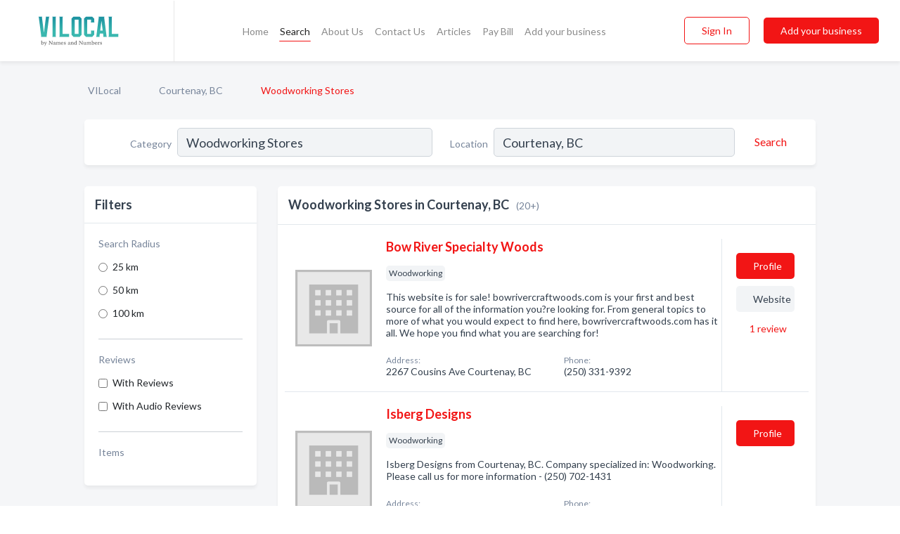

--- FILE ---
content_type: text/html; charset=utf-8
request_url: https://www.vilocal.ca/l/courtenay-bc/woodworking
body_size: 9457
content:




<!DOCTYPE html>
<html lang="en">
    <head>
        <meta charset="utf-8">
        <meta name=viewport content="width=device-width, initial-scale=1">
        <meta http-equiv="X-UA-Compatible" content="IE=edge">
        <meta name="viewport" content="width=device-width, initial-scale=1, shrink-to-fit=no">
        <meta name="description" content="All Woodworking Stores in Courtenay, BC - Bow River Specialty Woods, Isberg Designs, Mearns D Woodworking, West Coast Chainsaw Artist, Woodform Interiors …">
        <meta name="robots" content="index,follow" />
        <meta property="og:type" content="website" />
        <meta property="og:site_name" content="VILocal" />
        <meta property="og:title" content="Woodworking Stores in Courtenay, BC - VILocal">
        <meta property="og:description" content="All Woodworking Stores in Courtenay, BC - Bow River Specialty Woods, Isberg Designs, Mearns D Woodworking, West Coast Chainsaw Artist, Woodform Interiors …">
        <meta property="og:url" content="https://www.vilocal.ca/l/courtenay-bc/woodworking" />
        <meta property="og:image" content="https://d16zhg550j540c.cloudfront.net/static/vancouver/images/home_page/vancouver_island_big.jpg">
        <link rel="canonical" href="https://www.vilocal.ca/l/courtenay-bc/woodworking" />
        
        
<link rel="apple-touch-icon" sizes="180x180" href="https://d16zhg550j540c.cloudfront.net/static/vancouver/images/favicon/apple-touch-icon.png">
<link rel="icon" type="image/png" sizes="32x32" href="https://d16zhg550j540c.cloudfront.net/static/vancouver/images/favicon/favicon-32x32.png">
<link rel="icon" type="image/png" sizes="16x16" href="https://d16zhg550j540c.cloudfront.net/static/vancouver/images/favicon/favicon-16x16.png">
<link rel="manifest" href="/static/vancouver/images/favicon/site.webmanifest">
<meta name="theme-color" content="#62A2D5">
        



    <script async src="https://www.googletagmanager.com/gtag/js?id=G-KTYWFFHRHK"></script>


    <script async src="https://www.googletagmanager.com/gtag/js?id=UA-106048875-16"></script>




<script>
    window.dataLayer = window.dataLayer || [];
    function gtag(){dataLayer.push(arguments);}
    gtag('js', new Date());
    
    gtag('config', "G-KTYWFFHRHK");
    
    
     gtag('config', "UA-106048875-16");
    

</script>



        <!-- Google Tag Manager -->
        <!-- FB Pixel -->

        <title>Woodworking Stores in Courtenay, BC - VILocal</title>
        <script type="text/javascript"> window.CSRF_TOKEN = "rlnYb2g8Jcnsi4QlmgabBJYIp3AAV1mjgBWRsJSTcl4y4kBy61i6eAyBP75YfKsq"; </script>
        <script>
    var cossd_info = {};
    cossd_info.page_tpye = 'location-category-page';
</script>
        
            <link rel="stylesheet" href="https://d16zhg550j540c.cloudfront.net/static/vancouver/css/location_category-bundle.min.css?v=4946539595664399239" />
        
        
            <link rel="stylesheet" href="https://fonts.googleapis.com/css?family=Lato:400,700&amp;display=swap" />
        
        
        
            

<script type="application/ld+json">
    {
      "@context": "https://schema.org",
      "@type": "LocalBusiness",
      "name": "Bow River Specialty Woods",
      
        "image": "https://d16zhg550j540c.cloudfront.net/static/website/images/default-biz-logos/company-logo-placeholder.png",
      
      "@id": "/biz/572/bow-river-specialty-woods"
      
        ,"telephone": "(250) 331-9392"
      
      
        ,"url": "http://www.bowrivercraftwoods.com"
      
      
          ,"address": {
            "@type": "PostalAddress",
            "streetAddress": "2267 Cousins Ave",
            "addressLocality": "Courtenay",
            "addressRegion": "BC",
            
            "addressCountry": "CA"
          }
      
      
          ,"geo": {
            "@type": "GeoCoordinates",
            "latitude": 49.6894061,
            "longitude": -124.9954959
          }
      
    }
</script>

<script type="application/ld+json">
    {
      "@context": "https://schema.org",
      "@type": "LocalBusiness",
      "name": "Isberg Designs",
      
        "image": "https://d16zhg550j540c.cloudfront.net/static/website/images/default-biz-logos/company-logo-placeholder.png",
      
      "@id": "/biz/28016/isberg-designs"
      
        ,"telephone": "(250) 702-1431"
      
      
      
          ,"address": {
            "@type": "PostalAddress",
            "streetAddress": "2215 Stirling Crescent",
            "addressLocality": "Courtenay",
            "addressRegion": "BC",
            
            "addressCountry": "CA"
          }
      
      
          ,"geo": {
            "@type": "GeoCoordinates",
            "latitude": 49.697656,
            "longitude": -124.9535339
          }
      
    }
</script>

<script type="application/ld+json">
    {
      "@context": "https://schema.org",
      "@type": "LocalBusiness",
      "name": "Mearns D Woodworking",
      
        "image": "https://d16zhg550j540c.cloudfront.net/static/website/images/default-biz-logos/company-logo-placeholder.png",
      
      "@id": "/biz/11490/mearns-d-woodworking"
      
        ,"telephone": "(250) 336-2641"
      
      
      
          ,"address": {
            "@type": "PostalAddress",
            "streetAddress": "3534 Royston Rd",
            "addressLocality": "Courtenay",
            "addressRegion": "BC",
            
            "addressCountry": "CA"
          }
      
      
          ,"geo": {
            "@type": "GeoCoordinates",
            "latitude": 49.633015,
            "longitude": -124.972549
          }
      
    }
</script>

<script type="application/ld+json">
    {
      "@context": "https://schema.org",
      "@type": "LocalBusiness",
      "name": "West Coast Chainsaw Artist",
      
        "image": "https://d16zhg550j540c.cloudfront.net/business-photos/1636288852148_west-coast-chainsaw-artist_picture.png",
      
      "@id": "/biz/28014/west-coast-chainsaw-artist"
      
        ,"telephone": "(778) 992-1032"
      
      
        ,"url": "http://westcoastchainsawartist.com"
      
      
          ,"address": {
            "@type": "PostalAddress",
            "streetAddress": "4010 Forbidden Plateau Rd",
            "addressLocality": "Courtenay",
            "addressRegion": "BC",
            
            "addressCountry": "CA"
          }
      
      
          ,"geo": {
            "@type": "GeoCoordinates",
            "latitude": 49.6934534,
            "longitude": -125.0706123
          }
      
    }
</script>

<script type="application/ld+json">
    {
      "@context": "https://schema.org",
      "@type": "LocalBusiness",
      "name": "Woodform Interiors Ltd",
      
        "image": "https://d16zhg550j540c.cloudfront.net/static/website/images/default-biz-logos/company-logo-placeholder.png",
      
      "@id": "/biz/6518/woodform-interiors-ltd"
      
        ,"telephone": "(250) 334-9339"
      
      
      
          ,"address": {
            "@type": "PostalAddress",
            "streetAddress": "6 - 2663 Kilpatrick Ave",
            "addressLocality": "Courtenay",
            "addressRegion": "BC",
            
            "addressCountry": "CA"
          }
      
      
          ,"geo": {
            "@type": "GeoCoordinates",
            "latitude": 49.673531,
            "longitude": -124.985802
          }
      
    }
</script>

<script type="application/ld+json">
    {
      "@context": "https://schema.org",
      "@type": "LocalBusiness",
      "name": "Bowcott Woodworking",
      
        "image": "https://d16zhg550j540c.cloudfront.net/static/website/images/default-biz-logos/company-logo-placeholder.png",
      
      "@id": "/biz/4753/bowcott-woodworking"
      
        ,"telephone": "(250) 709-2016"
      
      
      
          ,"address": {
            "@type": "PostalAddress",
            "streetAddress": "6854 Trans Canada Hwy",
            "addressLocality": "Duncan",
            "addressRegion": "BC",
            
            "addressCountry": "CA"
          }
      
      
          ,"geo": {
            "@type": "GeoCoordinates",
            "latitude": 48.7786872,
            "longitude": -123.7080446
          }
      
    }
</script>

<script type="application/ld+json">
    {
      "@context": "https://schema.org",
      "@type": "LocalBusiness",
      "name": "Cheshire Cabinetry",
      
        "image": "https://d16zhg550j540c.cloudfront.net/static/website/images/default-biz-logos/company-logo-placeholder.png",
      
      "@id": "/biz/10651/cheshire-cabinetry"
      
        ,"telephone": "(250) 468-5520"
      
      
      
          ,"address": {
            "@type": "PostalAddress",
            "streetAddress": "2158 Sherritt Dr",
            "addressLocality": "Nanoose Bay",
            "addressRegion": "BC",
            
            "addressCountry": "CA"
          }
      
      
          ,"geo": {
            "@type": "GeoCoordinates",
            "latitude": 49.284275,
            "longitude": -124.180794
          }
      
    }
</script>

<script type="application/ld+json">
    {
      "@context": "https://schema.org",
      "@type": "LocalBusiness",
      "name": "Comox Marine &amp; Woodworking",
      
        "image": "https://d16zhg550j540c.cloudfront.net/business-photos/1587618432164958_comox-marine-woodworking_third_party_logo.jpeg",
      
      "@id": "/biz/11572/comox-marine-woodworking"
      
        ,"telephone": "(250) 941-6699"
      
      
        ,"url": "http://www.comoxmarine.ca"
      
      
          ,"address": {
            "@type": "PostalAddress",
            "streetAddress": "1782 Ryan Rd E",
            "addressLocality": "Comox",
            "addressRegion": "BC",
            
            "addressCountry": "CA"
          }
      
      
          ,"geo": {
            "@type": "GeoCoordinates",
            "latitude": 49.714966,
            "longitude": -124.924339
          }
      
    }
</script>

<script type="application/ld+json">
    {
      "@context": "https://schema.org",
      "@type": "LocalBusiness",
      "name": "Cook K M Woodworking",
      
        "image": "https://d16zhg550j540c.cloudfront.net/static/website/images/default-biz-logos/company-logo-placeholder.png",
      
      "@id": "/biz/4754/cook-k-m-woodworking"
      
        ,"telephone": "(250) 746-5644"
      
      
        ,"url": "http://kmcook.com"
      
      
          ,"address": {
            "@type": "PostalAddress",
            "streetAddress": "2625 Soole Rd",
            "addressLocality": "Duncan",
            "addressRegion": "BC",
            
            "addressCountry": "CA"
          }
      
      
          ,"geo": {
            "@type": "GeoCoordinates",
            "latitude": 48.7786872,
            "longitude": -123.7080446
          }
      
    }
</script>

<script type="application/ld+json">
    {
      "@context": "https://schema.org",
      "@type": "LocalBusiness",
      "name": "Cowichan Valley Millworks",
      
        "image": "https://d16zhg550j540c.cloudfront.net/business-photos/1587579358988081_cowichan-valley-millworks_third_party_logo.jpeg",
      
      "@id": "/biz/4755/cowichan-valley-millworks"
      
        ,"telephone": "(250) 743-9420"
      
      
        ,"url": "https://www.facebook.com/216499935056243"
      
      
          ,"address": {
            "@type": "PostalAddress",
            "streetAddress": "1394 Ball Rd",
            "addressLocality": "Cobble Hill",
            "addressRegion": "BC",
            
            "addressCountry": "CA"
          }
      
      
          ,"geo": {
            "@type": "GeoCoordinates",
            "latitude": 48.683708,
            "longitude": -123.600311
          }
      
    }
</script>

<script type="application/ld+json">
    {
      "@context": "https://schema.org",
      "@type": "LocalBusiness",
      "name": "K M Woodworking",
      
        "image": "https://d16zhg550j540c.cloudfront.net/static/website/images/default-biz-logos/company-logo-placeholder.png",
      
      "@id": "/biz/11776/k-m-woodworking"
      
        ,"telephone": "(250) 746-5647"
      
      
      
          ,"address": {
            "@type": "PostalAddress",
            "streetAddress": "2625 Soole Rd",
            "addressLocality": "Duncan",
            "addressRegion": "BC",
            
            "addressCountry": "CA"
          }
      
      
          ,"geo": {
            "@type": "GeoCoordinates",
            "latitude": 48.74065,
            "longitude": -123.674591
          }
      
    }
</script>

<script type="application/ld+json">
    {
      "@context": "https://schema.org",
      "@type": "LocalBusiness",
      "name": "Oyster River Woodworking",
      
        "image": "https://d16zhg550j540c.cloudfront.net/business-photos/15875877493034697_oyster-river-woodworking_third_party_logo.jpeg",
      
      "@id": "/biz/6273/oyster-river-woodworking"
      
        ,"telephone": "(250) 923-2507"
      
      
        ,"url": "https://www.facebook.com/148868068843910"
      
      
          ,"address": {
            "@type": "PostalAddress",
            "streetAddress": "2275 Fosgate Rd",
            "addressLocality": "Campbell River",
            "addressRegion": "BC",
            
            "addressCountry": "CA"
          }
      
      
          ,"geo": {
            "@type": "GeoCoordinates",
            "latitude": 49.886288,
            "longitude": -125.133034
          }
      
    }
</script>

<script type="application/ld+json">
    {
      "@context": "https://schema.org",
      "@type": "LocalBusiness",
      "name": "Peerless Forest Products",
      
        "image": "https://d16zhg550j540c.cloudfront.net/business-photos/15876201630774536_peerless-forest-products_third_party_logo.jpeg",
      
      "@id": "/biz/11882/peerless-forest-products"
      
        ,"telephone": "(250) 732-1520"
      
      
        ,"url": "http://www.peerlessforestproducts.com"
      
      
          ,"address": {
            "@type": "PostalAddress",
            "streetAddress": "1357 Ball Rd",
            "addressLocality": "Cobble Hill",
            "addressRegion": "BC",
            
            "addressCountry": "CA"
          }
      
      
          ,"geo": {
            "@type": "GeoCoordinates",
            "latitude": 48.691929,
            "longitude": -123.593864
          }
      
    }
</script>

<script type="application/ld+json">
    {
      "@context": "https://schema.org",
      "@type": "LocalBusiness",
      "name": "Peterson Custom Woodwork Ltd",
      
        "image": "https://d16zhg550j540c.cloudfront.net/static/website/images/default-biz-logos/company-logo-placeholder.png",
      
      "@id": "/biz/12127/peterson-custom-woodwork-ltd"
      
        ,"telephone": "(250) 480-8004"
      
      
        ,"url": "http://www.peters0nw00dw0rk.com"
      
      
          ,"address": {
            "@type": "PostalAddress",
            "streetAddress": "111 - 2031 Malaview Ave",
            "addressLocality": "Sidney",
            "addressRegion": "BC",
            
            "addressCountry": "CA"
          }
      
      
          ,"geo": {
            "@type": "GeoCoordinates",
            "latitude": 48.657059,
            "longitude": -123.415154
          }
      
    }
</script>

<script type="application/ld+json">
    {
      "@context": "https://schema.org",
      "@type": "LocalBusiness",
      "name": "R David - Terminal Woodworks",
      
        "image": "https://d16zhg550j540c.cloudfront.net/static/website/images/default-biz-logos/company-logo-placeholder.png",
      
      "@id": "/biz/11973/r-david-terminal-woodworks"
      
        ,"telephone": "(250) 655-8891"
      
      
      
          ,"address": {
            "@type": "PostalAddress",
            "streetAddress": "101 - 2031 Malaview Ave W",
            "addressLocality": "Sidney",
            "addressRegion": "BC",
            
            "addressCountry": "CA"
          }
      
      
          ,"geo": {
            "@type": "GeoCoordinates",
            "latitude": 40.880684,
            "longitude": -73.989998
          }
      
    }
</script>

<script type="application/ld+json">
    {
      "@context": "https://schema.org",
      "@type": "LocalBusiness",
      "name": "Royal Pacific Millworks",
      
        "image": "https://d16zhg550j540c.cloudfront.net/static/website/images/default-biz-logos/company-logo-placeholder.png",
      
      "@id": "/biz/13177/royal-pacific-millworks"
      
        ,"telephone": "(250) 655-0050"
      
      
      
          ,"address": {
            "@type": "PostalAddress",
            "streetAddress": "211 - 2031 Malaview Ave",
            "addressLocality": "Sidney",
            "addressRegion": "BC",
            
            "addressCountry": "CA"
          }
      
      
          ,"geo": {
            "@type": "GeoCoordinates",
            "latitude": 40.51437,
            "longitude": -79.95517
          }
      
    }
</script>

<script type="application/ld+json">
    {
      "@context": "https://schema.org",
      "@type": "LocalBusiness",
      "name": "S &amp; A Wood Processing Ltd",
      
        "image": "https://d16zhg550j540c.cloudfront.net/static/website/images/default-biz-logos/company-logo-placeholder.png",
      
      "@id": "/biz/4756/s-a-wood-processing-ltd"
      
        ,"telephone": "(250) 743-4418"
      
      
      
          ,"address": {
            "@type": "PostalAddress",
            "streetAddress": "1344 Fisher Rd",
            "addressLocality": "Cobble Hill",
            "addressRegion": "BC",
            
            "addressCountry": "CA"
          }
      
      
          ,"geo": {
            "@type": "GeoCoordinates",
            "latitude": 48.683708,
            "longitude": -123.600311
          }
      
    }
</script>

<script type="application/ld+json">
    {
      "@context": "https://schema.org",
      "@type": "LocalBusiness",
      "name": "Thomas Philips Woodworking Ltd",
      
        "image": "https://d16zhg550j540c.cloudfront.net/static/website/images/default-biz-logos/company-logo-placeholder.png",
      
      "@id": "/biz/12164/thomas-philips-woodworking-ltd"
      
        ,"telephone": "(778) 351-3390"
      
      
      
          ,"address": {
            "@type": "PostalAddress",
            "streetAddress": "8 - 6809 Kirkpatrick Cres",
            "addressLocality": "Saanichton",
            "addressRegion": "BC",
            
            "addressCountry": "CA"
          }
      
      
          ,"geo": {
            "@type": "GeoCoordinates",
            "latitude": 37.982349,
            "longitude": -122.29393
          }
      
    }
</script>

<script type="application/ld+json">
    {
      "@context": "https://schema.org",
      "@type": "LocalBusiness",
      "name": "Warmland Wood Craft",
      
        "image": "https://d16zhg550j540c.cloudfront.net/static/website/images/default-biz-logos/company-logo-placeholder.png",
      
      "@id": "/biz/4757/warmland-wood-craft"
      
        ,"telephone": "(250) 597-0052"
      
      
      
          ,"address": {
            "@type": "PostalAddress",
            "streetAddress": "4460 Pollock Rd",
            "addressLocality": "Duncan",
            "addressRegion": "BC",
            
            "addressCountry": "CA"
          }
      
      
          ,"geo": {
            "@type": "GeoCoordinates",
            "latitude": 48.789841,
            "longitude": -123.795776
          }
      
    }
</script>

<script type="application/ld+json">
    {
      "@context": "https://schema.org",
      "@type": "LocalBusiness",
      "name": "West Coast Woodworking",
      
        "image": "https://d16zhg550j540c.cloudfront.net/static/website/images/default-biz-logos/company-logo-placeholder.png",
      
      "@id": "/biz/9928/west-coast-woodworking"
      
        ,"telephone": "(250) 927-8762"
      
      
      
      
          ,"geo": {
            "@type": "GeoCoordinates",
            "latitude": 49.3226288,
            "longitude": -124.3369766
          }
      
    }
</script>



        
        
        
        
        
            <script type="application/ld+json">
{
  "@context": "https://schema.org",
  "@type": "BreadcrumbList",
  "itemListElement": [
        
           {
            "@type": "ListItem",
            "position": 1,
            "item": {
                      "@id": "/",
                      "name": "VILocal"
                    }
           },
        
           {
            "@type": "ListItem",
            "position": 2,
            "item": {
                      "@id": "/cities/courtenay-bc",
                      "name": "Courtenay, BC"
                    }
           },
        
           {
            "@type": "ListItem",
            "position": 3,
            "item": {
                      "@id": "https://www.vilocal.ca/l/courtenay-bc/woodworking",
                      "name": "Woodworking Stores"
                    }
           }
        
    ]
}
</script>
        
    </head>

    <body class="location-category"
          >
        
    
<header role="banner"><nav class="navbar navbar-expand-lg">
    <a class="navbar-brand p-0" href="/" data-track-name="nblink-logo" data-event-category="navbar">
        
            <img src="https://d16zhg550j540c.cloudfront.net/static/vancouver/images/other/vi_local_logo.svg" alt="VI Local Logo">
        
        <div class="nb-logo-devider"></div>
    </a>
    <div class="collapse navbar-collapse navbar-text p-0 sliding-menu" id="navBarSlidingMenu">
        <ul class="navbar-nav m-auto">
            
                <li class="nav-item">
                    <a class="nav-link" href="/">Home</a>
                </li>
            
            
                <li class="nav-item active">
                    <a class="nav-link" href="#">Search</a>
                    <div class="navbar-highliter"></div>
                </li>
            
            
            
            <li class="nav-item ">
                <a class="nav-link" href="/about">About Us</a>
                
            </li>
            <li class="nav-item ">
                <a class="nav-link" href="/contact">Contact Us</a>
                
            </li>
            <li class="nav-item ">
                <a class="nav-link" href="/articles">Articles</a>
                
            </li>
            <li class="nav-item">
                <a class="nav-link" href="https://www.namesandnumbers.com/pay-canada-bill" rel="nofollow">Pay Bill</a>
            </li>
            <li class="nav-item ">
                <a class="nav-link" href="/biz" data-track-name="nblink-add-biz" data-event-category="navbar">Add your business</a>
                
            </li>
        </ul>
        <div class="left-nav">
            <div class="form-inline">
                
                    <button class="btn btn-login btn-outline-secondary" type="button" data-track-name="nblink-signin" data-event-category="navbar">Sign In</button>
                
                <a href="/biz" data-track-name="nblink-signup" data-event-category="navbar" class="btn btn-primary">Add your business</a>
            </div>
        </div>
    </div>
    
        <button class="navbar-toggler" type="button" data-toggle="collapse" data-target="#navBarSlidingMenu"
                aria-controls="navBarSlidingMenu" aria-expanded="false" aria-label="Toggle navigation menu">
            <span class="iconify navbar-toggler-icon" data-icon="feather:menu" data-inline="false"></span>
        </button>
    
</nav></header>
    <main class="container-fluid search-results-body">
        <nav aria-label="breadcrumb" class="nav-breadcrumbs">
    <ol class="breadcrumb">
        
            
                <li class="breadcrumb-item"><a href="/" data-track-name="breadcrumb-link-click">VILocal</a></li>
                <li class="breadcrumb-item devider"><span class="iconify" data-icon="dashicons:arrow-right-alt2" data-inline="false"></span></li>
            
        
            
                <li class="breadcrumb-item"><a href="/cities/courtenay-bc" data-track-name="breadcrumb-link-click">Courtenay, BC</a></li>
                <li class="breadcrumb-item devider"><span class="iconify" data-icon="dashicons:arrow-right-alt2" data-inline="false"></span></li>
            
        
            
                <li class="breadcrumb-item active" aria-current="page">Woodworking Stores</li>
            
        
    </ol>
</nav>
        
<form class="form-row default-white-block search-form" action="/search">
    <div class="col-sm-6 sf-col">
        <div class="icon-column search-icon-column">
            <span class="iconify" data-icon="ant-design:search-outline" data-inline="false"></span>
        </div>
        <label for="searchCategory">Category</label>
        <input name="category" type="text" class="form-control input-search-category" id="searchCategory"
               placeholder="e.g Trucking Companies" value="Woodworking Stores">
        <div class="icon-column filters-icon-column">
            <a href="#filtersBlockTitle"><span class="iconify" data-icon="jam:settings-alt" data-inline="false" data-rotate="90deg"></span></a>
        </div>
    </div>
    <div class="col-sm-6 sf-col">
        <label for="searchLocation">Location</label>
        <input name="location" type="text" class="form-control input-search-location" id="searchLocation"
               placeholder="Location" value="Courtenay, BC">
        <button type="submit" class="btn btn-link" data-track-name="s-btn-search" aria-label="Search">
            <span class="text">Search</span><span class="iconify icon" data-icon="ant-design:search-outline" data-inline="false"></span>
        </button>
    </div>
</form>
        <div class="row search-results-filters">
            <div class="col-lg-3 order-last order-lg-first sp-big-block-left">
                
                
                    <aside class="default-white-block filters-block">
                        <header class="title" id="filtersBlockTitle">Filters</header>
                        <div class="content">
                            
                                <div class="filter-label">Search Radius</div>
<div class="form-check"
     data-track-name="s-filter-radius"
     data-event-category="filters"
     data-event-label="25km">
    <input class="form-check-input" type="radio" name="radius" id="radius1" value="25"
           >
    <label class="form-check-label" for="radius1">
        25 km
    </label>
</div>
<div class="form-check"
     data-track-name="s-filter-radius"
     data-event-category="filters"
     data-event-label="50km">
    <input class="form-check-input" type="radio" name="radius" id="radius2" value="50"
           >
    <label class="form-check-label" for="radius2">
        50 km
    </label>
</div>
<div class="form-check"
     data-track-name="s-filter-radius"
     data-event-category="filters"
     data-event-label="100km">
    <input class="form-check-input" type="radio" name="radius" id="radius3" value="100"
           >
    <label class="form-check-label" for="radius3">
        100 km
    </label>
</div>
                                <hr>
                            
                            <div class="filter-label">Reviews</div>
<div class="form-check"
     data-track-name="s-filter-reviews"
     data-event-category="filters"
     data-event-label="reviews">
    <input class="form-check-input chb-reviews" type="checkbox" value="reviews" id="filterReviews"
            >
    <label class="form-check-label" for="filterReviews">
        With Reviews
    </label>
</div>
<div class="form-check"
     data-track-name="s-filter-reviews"
     data-event-category="filters"
     data-event-label="reviews">
    <input class="form-check-input chb-reviews" type="checkbox" value="audio-reviews" id="filterAudioReviews"
            >
    <label class="form-check-label" for="filterAudioReviews">
        With Audio Reviews
    </label>
</div>
                            <hr>

<div class="filter-label">Items</div>


                        </div>
                    </aside>
                
                
                <aside class="default-white-block filters-block left-ad-block ad-block text-center">
                    <div class="position-relative d-inline-block"  id="square_ad">
                        <div class="ad-badge">Ad</div>
                    </div>
                </aside>
                <aside class="default-white-block filters-block links-block" >
                    <header class="title">Popular nearby</header>
                    <div class="content">
                        
                            <div class="links-title">Courtenay, BC</div>
                            <ul class="left-links">
    
        <li><a href="/l/courtenay-bc/orthopedic-appliances" data-track-name="s-nearby-link">Orthopedic Appliances</a></li>
    
        <li><a href="/l/courtenay-bc/community-recreation-centres" data-track-name="s-nearby-link">Recreation Centres</a></li>
    
        <li><a href="/l/courtenay-bc/wineries-wine-tours" data-track-name="s-nearby-link">Wine Tours</a></li>
    
        <li><a href="/l/courtenay-bc/electric-equipment" data-track-name="s-nearby-link">Electric Equipment Suppliers</a></li>
    
        <li><a href="/l/courtenay-bc/auto-seat-covers-upholstery" data-track-name="s-nearby-link">Auto Upholsterers</a></li>
    
        <li><a href="/l/courtenay-bc/tobacco-accessories" data-track-name="s-nearby-link">Tobacco Stores</a></li>
    
        <li><a href="/l/courtenay-bc/window-cleaning" data-track-name="s-nearby-link">Window Cleaners</a></li>
    
        <li><a href="/l/courtenay-bc/accounting-bookkeeping-services" data-track-name="s-nearby-link">Accountants</a></li>
    
        <li><a href="/l/courtenay-bc/psychologist" data-track-name="s-nearby-link">Psychologists</a></li>
    
        <li><a href="/l/courtenay-bc/auto-electrical-service" data-track-name="s-nearby-link">Auto Electrical Service</a></li>
    
</ul>
                        
                            <div class="links-title">Vancouver Island</div>
                            <ul class="left-links">
    
        <li><a href="/l/bc/pet-shops" data-track-name="s-nearby-link">Pet Shops</a></li>
    
</ul>
                        
                    </div>
                </aside>
                
                
                    
<section class="default-white-block filters-block zip-codes-block">
    <header class="title">Servicing postal codes</header>
    <div class="content">
        <p class="m-0">
            Woodworking Stores in this list provide services to multiple postal codes in and around Courtenay (i.e V9N 2J8, V9N 3E6).
            For specific service areas, kindly reach out to the individual businesses.
        </p>
    </div>
</section>
                
                
            </div>
            <section class="col-lg-9 sp-big-block-right h-100">
                <div class="default-white-block search-results-block">
                    <header class="title-holder">
                        <h1>Woodworking Stores in Courtenay, BC</h1><span class="search-result-count">(20+)</span>
                        
                        
                    </header>
                    <aside class="ad-leaderbaord ad-block" id="leaderboard_ad"></aside>
                    <div id="searchResultsListHolder">
                        
                            
                        
                        <ul class="search-results-biz-list">
                            
                            
                                
                                



<li class="search-result-biz row 
           "
    data-listing-view="s-listing-view" data-event-label="572">
        <div class="col-md-2 my-auto biz-card-col col-logo">
            
                <picture class="biz-logo">
                    <source srcset="https://d16zhg550j540c.cloudfront.net/static/website/images/default-biz-logos/company-logo-placeholder.webp" type="image/webp">
                    <source srcset="https://d16zhg550j540c.cloudfront.net/static/website/images/default-biz-logos/company-logo-placeholder.png">
                    <img src="https://d16zhg550j540c.cloudfront.net/static/website/images/default-biz-logos/company-logo-placeholder.png" alt="Bow River Specialty Woods logo" class="biz-logo" >
                </picture>
            
        </div>
        <div class="col-md-8 biz-card-col biz-col-info">
            <div class="biz-name-holder">
                <a href="/biz/572/bow-river-specialty-woods" data-track-name="s-open-profile-link"
                   data-event-category="biz-contact"
                   data-event-label="572"><h2 class="biz-name">Bow River Specialty Woods</h2></a>
            </div>
            
            
            
                <div class="categories-cloud-holder mobile-paddings">
                    
                    
                        <span class="categories-cloud">Woodworking</span>
                    
                    
                </div>
            
            
            
                
                    <p class="biz-description mobile-paddings">
                        This website is for sale! bowrivercraftwoods.com is your first and best source for all of the information you?re looking for. From general topics to more of what you would expect to find here, bowrivercraftwoods.com has it all. We hope you find what you are searching for!
                    </p>
                
            
            
            
                <div class="row biz-address-phone-block mobile-paddings">
                    <div class="col-sm-6">
                        <div class="biz-card-label">Address:</div>
                        <address>
                            
                            
                            2267 Cousins Ave Courtenay, BC</address>
                    </div>
                    <div class="col-sm-6">
                        <div class="biz-card-label">Phone:</div>
                        
                            <div class="biz-phone">(250) 331-9392</div>
                        
                    </div>
                </div>
            
            
        </div>
        <div class="col-md-2 biz-buttons biz-card-col">
            <a href="/biz/572/bow-river-specialty-woods" class="btn btn-primary btn-biz-profile"
               data-track-name="s-open-profile-btn"
               data-event-category="biz-contact"
               data-event-label="572">
                <span class="view-profile">View Profile</span><span class="profile">Profile</span>
            </a>
            
            
                <a href="http://www.bowrivercraftwoods.com" class="btn btn-primary btn-biz-website" rel="nofollow noopener" target="_blank"
                   data-track-name="s-open-website" data-event-category="biz-contact"
                   data-event-label="572">Website</a>
            
            
            
            
                <div class="reviews-summary">
    <div class="biz-card-label biz-card-info-title">Reviews:</div>
    <a href="/biz/572/bow-river-specialty-woods#reviews" data-track-name="s-view-reviews"
       data-event-category="biz-contact" data-event-label="572">
        
            <span class="iconify recos-summary-icon" data-icon="bx:bx-message" data-inline="false"></span>
            1 <span class="biz-card-info-word">review</span>
        
    </a>
</div>
            
            
            
        </div>
        <div class="col-md-2 biz-buttons biz-card-col biz-buttons-call">
            
                <div class="reviews-summary">
    <div class="biz-card-label biz-card-info-title">Reviews:</div>
    <a href="/biz/572/bow-river-specialty-woods#reviews" data-track-name="s-view-reviews"
       data-event-category="biz-contact" data-event-label="572">
        
            <span class="iconify recos-summary-icon" data-icon="bx:bx-message" data-inline="false"></span>
            1 <span class="biz-card-info-word">review</span>
        
    </a>
</div>
            
            
            
                <a href="tel:2503319392" class="btn btn-primary btn-biz-profile"
                   data-track-name="sbtn-call-business"
                   data-event-category="biz-contact"
                   data-event-label="572">Сall</a>
            
            <a href="/biz/572/bow-river-specialty-woods" class="btn btn-biz-website"
               data-track-name="s-open-profile-btn"
               data-event-category="biz-contact"
               data-event-label="572">
                <span class="view-profile">View Profile</span>
            </a>
            
            
        </div>
</li>
                            
                                
                                



<li class="search-result-biz row 
           "
    data-listing-view="s-listing-view" data-event-label="28016">
        <div class="col-md-2 my-auto biz-card-col col-logo">
            
                <picture class="biz-logo">
                    <source srcset="https://d16zhg550j540c.cloudfront.net/static/website/images/default-biz-logos/company-logo-placeholder.webp" type="image/webp">
                    <source srcset="https://d16zhg550j540c.cloudfront.net/static/website/images/default-biz-logos/company-logo-placeholder.png">
                    <img src="https://d16zhg550j540c.cloudfront.net/static/website/images/default-biz-logos/company-logo-placeholder.png" alt="Isberg Designs logo" class="biz-logo" >
                </picture>
            
        </div>
        <div class="col-md-8 biz-card-col biz-col-info">
            <div class="biz-name-holder">
                <a href="/biz/28016/isberg-designs" data-track-name="s-open-profile-link"
                   data-event-category="biz-contact"
                   data-event-label="28016"><h2 class="biz-name">Isberg Designs</h2></a>
            </div>
            
            
            
                <div class="categories-cloud-holder mobile-paddings">
                    
                    
                        <span class="categories-cloud">Woodworking</span>
                    
                    
                </div>
            
            
            
                
                    <p class="biz-description mobile-paddings">
                        Isberg Designs from Courtenay, BC. Company specialized in: Woodworking. Please call us for more information - (250) 702-1431
                    </p>
                
            
            
            
                <div class="row biz-address-phone-block mobile-paddings">
                    <div class="col-sm-6">
                        <div class="biz-card-label">Address:</div>
                        <address>
                            
                            
                            2215 Stirling Crescent Courtenay, BC</address>
                    </div>
                    <div class="col-sm-6">
                        <div class="biz-card-label">Phone:</div>
                        
                            <div class="biz-phone">(250) 702-1431</div>
                        
                    </div>
                </div>
            
            
        </div>
        <div class="col-md-2 biz-buttons biz-card-col">
            <a href="/biz/28016/isberg-designs" class="btn btn-primary btn-biz-profile"
               data-track-name="s-open-profile-btn"
               data-event-category="biz-contact"
               data-event-label="28016">
                <span class="view-profile">View Profile</span><span class="profile">Profile</span>
            </a>
            
            
            
            
            
            
            
        </div>
        <div class="col-md-2 biz-buttons biz-card-col biz-buttons-call">
            
            
            
                <a href="tel:2507021431" class="btn btn-primary btn-biz-profile"
                   data-track-name="sbtn-call-business"
                   data-event-category="biz-contact"
                   data-event-label="28016">Сall</a>
            
            <a href="/biz/28016/isberg-designs" class="btn btn-biz-website"
               data-track-name="s-open-profile-btn"
               data-event-category="biz-contact"
               data-event-label="28016">
                <span class="view-profile">View Profile</span>
            </a>
            
            
        </div>
</li>
                            
                                
                                



<li class="search-result-biz row 
           "
    data-listing-view="s-listing-view" data-event-label="11490">
        <div class="col-md-2 my-auto biz-card-col col-logo">
            
                <picture class="biz-logo">
                    <source srcset="https://d16zhg550j540c.cloudfront.net/static/website/images/default-biz-logos/company-logo-placeholder.webp" type="image/webp">
                    <source srcset="https://d16zhg550j540c.cloudfront.net/static/website/images/default-biz-logos/company-logo-placeholder.png">
                    <img src="https://d16zhg550j540c.cloudfront.net/static/website/images/default-biz-logos/company-logo-placeholder.png" alt="Mearns D Woodworking logo" class="biz-logo" >
                </picture>
            
        </div>
        <div class="col-md-8 biz-card-col biz-col-info">
            <div class="biz-name-holder">
                <a href="/biz/11490/mearns-d-woodworking" data-track-name="s-open-profile-link"
                   data-event-category="biz-contact"
                   data-event-label="11490"><h2 class="biz-name">Mearns D Woodworking</h2></a>
            </div>
            
            
            
                <div class="categories-cloud-holder mobile-paddings">
                    
                    
                        <span class="categories-cloud">Cabinets &amp; Cabinet Makers</span>
                    
                        <span class="categories-cloud">Kitchen Cabinets &amp; Equipment</span>
                    
                        <span class="categories-cloud">Woodworking</span>
                    
                    
                </div>
            
            
            
                
                    <p class="biz-description mobile-paddings">
                        Mearns D Woodworking from Courtenay, BC. Company specialized in: Cabinets &amp; Cabinet Makers. Please call us for more information - (250) 336-2641
                    </p>
                
            
            
            
                <div class="row biz-address-phone-block mobile-paddings">
                    <div class="col-sm-6">
                        <div class="biz-card-label">Address:</div>
                        <address>
                            
                            
                            3534 Royston Rd Courtenay, BC</address>
                    </div>
                    <div class="col-sm-6">
                        <div class="biz-card-label">Phone:</div>
                        
                            <div class="biz-phone">(250) 336-2641</div>
                        
                    </div>
                </div>
            
            
        </div>
        <div class="col-md-2 biz-buttons biz-card-col">
            <a href="/biz/11490/mearns-d-woodworking" class="btn btn-primary btn-biz-profile"
               data-track-name="s-open-profile-btn"
               data-event-category="biz-contact"
               data-event-label="11490">
                <span class="view-profile">View Profile</span><span class="profile">Profile</span>
            </a>
            
            
            
            
            
            
            
        </div>
        <div class="col-md-2 biz-buttons biz-card-col biz-buttons-call">
            
            
            
                <a href="tel:2503362641" class="btn btn-primary btn-biz-profile"
                   data-track-name="sbtn-call-business"
                   data-event-category="biz-contact"
                   data-event-label="11490">Сall</a>
            
            <a href="/biz/11490/mearns-d-woodworking" class="btn btn-biz-website"
               data-track-name="s-open-profile-btn"
               data-event-category="biz-contact"
               data-event-label="11490">
                <span class="view-profile">View Profile</span>
            </a>
            
            
        </div>
</li>
                            
                                
                                



<li class="search-result-biz row 
           "
    data-listing-view="s-listing-view" data-event-label="28014">
        <div class="col-md-2 my-auto biz-card-col col-logo">
            
                <picture class="biz-logo">
                    <source srcset="https://d16zhg550j540c.cloudfront.net/min/business-photos/1636288852148_west-coast-chainsaw-artist_picture.webp" type="image/webp">
                    <source srcset="https://d16zhg550j540c.cloudfront.net/min/business-photos/1636288852148_west-coast-chainsaw-artist_picture.png">
                    <img src="https://d16zhg550j540c.cloudfront.net/business-photos/1636288852148_west-coast-chainsaw-artist_picture.png" alt="West Coast Chainsaw Artist logo" class="biz-logo" >
                </picture>
            
        </div>
        <div class="col-md-8 biz-card-col biz-col-info">
            <div class="biz-name-holder">
                <a href="/biz/28014/west-coast-chainsaw-artist" data-track-name="s-open-profile-link"
                   data-event-category="biz-contact"
                   data-event-label="28014"><h2 class="biz-name">West Coast Chainsaw Artist</h2></a>
            </div>
            
            
            
                <div class="categories-cloud-holder mobile-paddings">
                    
                    
                        <span class="categories-cloud">Woodworking</span>
                    
                    
                </div>
            
            
            
                
                    <p class="biz-description mobile-paddings">
                        Take a walk around the gardens and forested pathways, where you will see Kevin Lewis and Angela Kroeker?s spectacular chainsaw carvings. These aren?t just your typical roughed out chainsaw carvings, these are a work of fine wood art. As you enjoy your stroll through the grounds …
                    </p>
                
            
            
            
                <div class="row biz-address-phone-block mobile-paddings">
                    <div class="col-sm-6">
                        <div class="biz-card-label">Address:</div>
                        <address>
                            
                            
                            4010 Forbidden Plateau Rd Courtenay, BC</address>
                    </div>
                    <div class="col-sm-6">
                        <div class="biz-card-label">Phone:</div>
                        
                            <div class="biz-phone">(778) 992-1032</div>
                        
                    </div>
                </div>
            
            
        </div>
        <div class="col-md-2 biz-buttons biz-card-col">
            <a href="/biz/28014/west-coast-chainsaw-artist" class="btn btn-primary btn-biz-profile"
               data-track-name="s-open-profile-btn"
               data-event-category="biz-contact"
               data-event-label="28014">
                <span class="view-profile">View Profile</span><span class="profile">Profile</span>
            </a>
            
            
                <a href="http://westcoastchainsawartist.com" class="btn btn-primary btn-biz-website" rel="nofollow noopener" target="_blank"
                   data-track-name="s-open-website" data-event-category="biz-contact"
                   data-event-label="28014">Website</a>
            
            
            
            
            
            
        </div>
        <div class="col-md-2 biz-buttons biz-card-col biz-buttons-call">
            
            
            
                <a href="tel:7789921032" class="btn btn-primary btn-biz-profile"
                   data-track-name="sbtn-call-business"
                   data-event-category="biz-contact"
                   data-event-label="28014">Сall</a>
            
            <a href="/biz/28014/west-coast-chainsaw-artist" class="btn btn-biz-website"
               data-track-name="s-open-profile-btn"
               data-event-category="biz-contact"
               data-event-label="28014">
                <span class="view-profile">View Profile</span>
            </a>
            
            
        </div>
</li>
                            
                                
                                



<li class="search-result-biz row 
           "
    data-listing-view="s-listing-view" data-event-label="6518">
        <div class="col-md-2 my-auto biz-card-col col-logo">
            
                <picture class="biz-logo">
                    <source srcset="https://d16zhg550j540c.cloudfront.net/static/website/images/default-biz-logos/company-logo-placeholder.webp" type="image/webp">
                    <source srcset="https://d16zhg550j540c.cloudfront.net/static/website/images/default-biz-logos/company-logo-placeholder.png">
                    <img src="https://d16zhg550j540c.cloudfront.net/static/website/images/default-biz-logos/company-logo-placeholder.png" alt="Woodform Interiors Ltd logo" class="biz-logo" >
                </picture>
            
        </div>
        <div class="col-md-8 biz-card-col biz-col-info">
            <div class="biz-name-holder">
                <a href="/biz/6518/woodform-interiors-ltd" data-track-name="s-open-profile-link"
                   data-event-category="biz-contact"
                   data-event-label="6518"><h2 class="biz-name">Woodform Interiors Ltd</h2></a>
            </div>
            
            
            
                <div class="categories-cloud-holder mobile-paddings">
                    
                    
                        <span class="categories-cloud">Cabinets &amp; Cabinet Makers</span>
                    
                        <span class="categories-cloud">Kitchen Cabinets &amp; Equipment</span>
                    
                        <span class="categories-cloud">Woodworking</span>
                    
                    
                </div>
            
            
            
                
                    <p class="biz-description mobile-paddings">
                        Woodform Interiors Ltd from Courtenay, BC. Company specialized in: Cabinets &amp; Cabinet Makers. Please call us for more information - (250) 334-9339
                    </p>
                
            
            
            
                <div class="row biz-address-phone-block mobile-paddings">
                    <div class="col-sm-6">
                        <div class="biz-card-label">Address:</div>
                        <address>
                            
                            
                            6 - 2663 Kilpatrick Ave Courtenay, BC</address>
                    </div>
                    <div class="col-sm-6">
                        <div class="biz-card-label">Phone:</div>
                        
                            <div class="biz-phone">(250) 334-9339</div>
                        
                    </div>
                </div>
            
            
        </div>
        <div class="col-md-2 biz-buttons biz-card-col">
            <a href="/biz/6518/woodform-interiors-ltd" class="btn btn-primary btn-biz-profile"
               data-track-name="s-open-profile-btn"
               data-event-category="biz-contact"
               data-event-label="6518">
                <span class="view-profile">View Profile</span><span class="profile">Profile</span>
            </a>
            
            
            
            
            
                <div class="reviews-summary">
    <div class="biz-card-label biz-card-info-title">Reviews:</div>
    <a href="/biz/6518/woodform-interiors-ltd#reviews" data-track-name="s-view-reviews"
       data-event-category="biz-contact" data-event-label="6518">
        
            <span class="iconify fill recos-avg-score-icon" data-icon="bi:star-fill" data-inline="false"></span>
            1 - 1 <span class="biz-card-info-word">review</span>
        
    </a>
</div>
            
            
            
        </div>
        <div class="col-md-2 biz-buttons biz-card-col biz-buttons-call">
            
                <div class="reviews-summary">
    <div class="biz-card-label biz-card-info-title">Reviews:</div>
    <a href="/biz/6518/woodform-interiors-ltd#reviews" data-track-name="s-view-reviews"
       data-event-category="biz-contact" data-event-label="6518">
        
            <span class="iconify fill recos-avg-score-icon" data-icon="bi:star-fill" data-inline="false"></span>
            1 - 1 <span class="biz-card-info-word">review</span>
        
    </a>
</div>
            
            
            
                <a href="tel:2503349339" class="btn btn-primary btn-biz-profile"
                   data-track-name="sbtn-call-business"
                   data-event-category="biz-contact"
                   data-event-label="6518">Сall</a>
            
            <a href="/biz/6518/woodform-interiors-ltd" class="btn btn-biz-website"
               data-track-name="s-open-profile-btn"
               data-event-category="biz-contact"
               data-event-label="6518">
                <span class="view-profile">View Profile</span>
            </a>
            
            
        </div>
</li>
                            
                                
                                    <li class="near-title search-result-biz">
                                        <h2>Woodworking Stores near Courtenay, BC</h2>
                                    </li>
                                
                                



<li class="search-result-biz row 
           "
    data-listing-view="s-listing-view" data-event-label="4753">
        <div class="col-md-2 my-auto biz-card-col col-logo">
            
                <picture class="biz-logo">
                    <source srcset="https://d16zhg550j540c.cloudfront.net/static/website/images/default-biz-logos/company-logo-placeholder.webp" type="image/webp">
                    <source srcset="https://d16zhg550j540c.cloudfront.net/static/website/images/default-biz-logos/company-logo-placeholder.png">
                    <img src="https://d16zhg550j540c.cloudfront.net/static/website/images/default-biz-logos/company-logo-placeholder.png" alt="Bowcott Woodworking logo" class="biz-logo" >
                </picture>
            
        </div>
        <div class="col-md-8 biz-card-col biz-col-info">
            <div class="biz-name-holder">
                <a href="/biz/4753/bowcott-woodworking" data-track-name="s-open-profile-link"
                   data-event-category="biz-contact"
                   data-event-label="4753"><h2 class="biz-name">Bowcott Woodworking</h2></a>
            </div>
            
            
            
                <div class="categories-cloud-holder mobile-paddings">
                    
                    
                        <span class="categories-cloud">Woodworking</span>
                    
                        <span class="categories-cloud">Cabinets &amp; Cabinet Makers</span>
                    
                    
                </div>
            
            
            
                
                    <p class="biz-description mobile-paddings">
                        Bowcott Woodworking from Duncan, BC. Company specialized in: Woodworking. Please call us for more information - (250) 709-2016
                    </p>
                
            
            
            
                <div class="row biz-address-phone-block mobile-paddings">
                    <div class="col-sm-6">
                        <div class="biz-card-label">Address:</div>
                        <address>
                            
                            
                            6854 Trans Canada Hwy Duncan, BC</address>
                    </div>
                    <div class="col-sm-6">
                        <div class="biz-card-label">Phone:</div>
                        
                            <div class="biz-phone">(250) 709-2016</div>
                        
                    </div>
                </div>
            
            
        </div>
        <div class="col-md-2 biz-buttons biz-card-col">
            <a href="/biz/4753/bowcott-woodworking" class="btn btn-primary btn-biz-profile"
               data-track-name="s-open-profile-btn"
               data-event-category="biz-contact"
               data-event-label="4753">
                <span class="view-profile">View Profile</span><span class="profile">Profile</span>
            </a>
            
            
            
            
            
            
            
        </div>
        <div class="col-md-2 biz-buttons biz-card-col biz-buttons-call">
            
            
            
                <a href="tel:2507092016" class="btn btn-primary btn-biz-profile"
                   data-track-name="sbtn-call-business"
                   data-event-category="biz-contact"
                   data-event-label="4753">Сall</a>
            
            <a href="/biz/4753/bowcott-woodworking" class="btn btn-biz-website"
               data-track-name="s-open-profile-btn"
               data-event-category="biz-contact"
               data-event-label="4753">
                <span class="view-profile">View Profile</span>
            </a>
            
            
        </div>
</li>
                            
                                
                                



<li class="search-result-biz row 
           "
    data-listing-view="s-listing-view" data-event-label="10651">
        <div class="col-md-2 my-auto biz-card-col col-logo">
            
                <picture class="biz-logo">
                    <source srcset="https://d16zhg550j540c.cloudfront.net/static/website/images/default-biz-logos/company-logo-placeholder.webp" type="image/webp">
                    <source srcset="https://d16zhg550j540c.cloudfront.net/static/website/images/default-biz-logos/company-logo-placeholder.png">
                    <img src="https://d16zhg550j540c.cloudfront.net/static/website/images/default-biz-logos/company-logo-placeholder.png" alt="Cheshire Cabinetry logo" class="biz-logo" >
                </picture>
            
        </div>
        <div class="col-md-8 biz-card-col biz-col-info">
            <div class="biz-name-holder">
                <a href="/biz/10651/cheshire-cabinetry" data-track-name="s-open-profile-link"
                   data-event-category="biz-contact"
                   data-event-label="10651"><h2 class="biz-name">Cheshire Cabinetry</h2></a>
            </div>
            
            
            
                <div class="categories-cloud-holder mobile-paddings">
                    
                    
                        <span class="categories-cloud">Cabinets &amp; Cabinet Makers</span>
                    
                        <span class="categories-cloud">Kitchen Cabinets &amp; Equipment</span>
                    
                        <span class="categories-cloud">Woodworking</span>
                    
                        <span class="categories-cloud">Kitchen Cabinets &amp; Equipment - Household</span>
                    
                    
                </div>
            
            
            
                
                    <p class="biz-description mobile-paddings">
                        Cheshire Cabinetry from Nanoose Bay, BC. Company specialized in: Cabinets &amp; Cabinet Makers. Please call us for more information - (250) 468-5520
                    </p>
                
            
            
            
                <div class="row biz-address-phone-block mobile-paddings">
                    <div class="col-sm-6">
                        <div class="biz-card-label">Address:</div>
                        <address>
                            
                            
                            2158 Sherritt Dr Nanoose Bay, BC</address>
                    </div>
                    <div class="col-sm-6">
                        <div class="biz-card-label">Phone:</div>
                        
                            <div class="biz-phone">(250) 468-5520</div>
                        
                    </div>
                </div>
            
            
        </div>
        <div class="col-md-2 biz-buttons biz-card-col">
            <a href="/biz/10651/cheshire-cabinetry" class="btn btn-primary btn-biz-profile"
               data-track-name="s-open-profile-btn"
               data-event-category="biz-contact"
               data-event-label="10651">
                <span class="view-profile">View Profile</span><span class="profile">Profile</span>
            </a>
            
            
            
            
            
            
            
        </div>
        <div class="col-md-2 biz-buttons biz-card-col biz-buttons-call">
            
            
            
                <a href="tel:2504685520" class="btn btn-primary btn-biz-profile"
                   data-track-name="sbtn-call-business"
                   data-event-category="biz-contact"
                   data-event-label="10651">Сall</a>
            
            <a href="/biz/10651/cheshire-cabinetry" class="btn btn-biz-website"
               data-track-name="s-open-profile-btn"
               data-event-category="biz-contact"
               data-event-label="10651">
                <span class="view-profile">View Profile</span>
            </a>
            
            
        </div>
</li>
                            
                                
                                



<li class="search-result-biz row 
           "
    data-listing-view="s-listing-view" data-event-label="11572">
        <div class="col-md-2 my-auto biz-card-col col-logo">
            
                <picture class="biz-logo">
                    <source srcset="https://d16zhg550j540c.cloudfront.net/min/business-photos/1587618432164958_comox-marine-woodworking_third_party_logo.webp" type="image/webp">
                    <source srcset="https://d16zhg550j540c.cloudfront.net/min/business-photos/1587618432164958_comox-marine-woodworking_third_party_logo.jpeg">
                    <img src="https://d16zhg550j540c.cloudfront.net/business-photos/1587618432164958_comox-marine-woodworking_third_party_logo.jpeg" alt="Comox Marine &amp; Woodworking logo" class="biz-logo" >
                </picture>
            
        </div>
        <div class="col-md-8 biz-card-col biz-col-info">
            <div class="biz-name-holder">
                <a href="/biz/11572/comox-marine-woodworking" data-track-name="s-open-profile-link"
                   data-event-category="biz-contact"
                   data-event-label="11572"><h2 class="biz-name">Comox Marine &amp; Woodworking</h2></a>
            </div>
            
            
            
                <div class="categories-cloud-holder mobile-paddings">
                    
                    
                        <span class="categories-cloud">Woodworking</span>
                    
                    
                </div>
            
            
            
                
                    <p class="biz-description mobile-paddings">
                        Shop industry-leading products in our extensive online store. We offer competitive prices, free in-store pickup and reasonable shipping rates.
                    </p>
                
            
            
            
                <div class="row biz-address-phone-block mobile-paddings">
                    <div class="col-sm-6">
                        <div class="biz-card-label">Address:</div>
                        <address>
                            
                            
                            1782 Ryan Rd E Comox, BC</address>
                    </div>
                    <div class="col-sm-6">
                        <div class="biz-card-label">Phone:</div>
                        
                            <div class="biz-phone">(250) 941-6699</div>
                        
                    </div>
                </div>
            
            
        </div>
        <div class="col-md-2 biz-buttons biz-card-col">
            <a href="/biz/11572/comox-marine-woodworking" class="btn btn-primary btn-biz-profile"
               data-track-name="s-open-profile-btn"
               data-event-category="biz-contact"
               data-event-label="11572">
                <span class="view-profile">View Profile</span><span class="profile">Profile</span>
            </a>
            
            
                <a href="http://www.comoxmarine.ca" class="btn btn-primary btn-biz-website" rel="nofollow noopener" target="_blank"
                   data-track-name="s-open-website" data-event-category="biz-contact"
                   data-event-label="11572">Website</a>
            
            
            
            
            
            
        </div>
        <div class="col-md-2 biz-buttons biz-card-col biz-buttons-call">
            
            
            
                <a href="tel:2509416699" class="btn btn-primary btn-biz-profile"
                   data-track-name="sbtn-call-business"
                   data-event-category="biz-contact"
                   data-event-label="11572">Сall</a>
            
            <a href="/biz/11572/comox-marine-woodworking" class="btn btn-biz-website"
               data-track-name="s-open-profile-btn"
               data-event-category="biz-contact"
               data-event-label="11572">
                <span class="view-profile">View Profile</span>
            </a>
            
            
        </div>
</li>
                            
                                
                                



<li class="search-result-biz row 
           "
    data-listing-view="s-listing-view" data-event-label="4754">
        <div class="col-md-2 my-auto biz-card-col col-logo">
            
                <picture class="biz-logo">
                    <source srcset="https://d16zhg550j540c.cloudfront.net/static/website/images/default-biz-logos/company-logo-placeholder.webp" type="image/webp">
                    <source srcset="https://d16zhg550j540c.cloudfront.net/static/website/images/default-biz-logos/company-logo-placeholder.png">
                    <img src="https://d16zhg550j540c.cloudfront.net/static/website/images/default-biz-logos/company-logo-placeholder.png" alt="Cook K M Woodworking logo" class="biz-logo" loading="lazy">
                </picture>
            
        </div>
        <div class="col-md-8 biz-card-col biz-col-info">
            <div class="biz-name-holder">
                <a href="/biz/4754/cook-k-m-woodworking" data-track-name="s-open-profile-link"
                   data-event-category="biz-contact"
                   data-event-label="4754"><h2 class="biz-name">Cook K M Woodworking</h2></a>
            </div>
            
            
            
                <div class="categories-cloud-holder mobile-paddings">
                    
                    
                        <span class="categories-cloud">Woodworking</span>
                    
                    
                </div>
            
            
            
                
                    <p class="biz-description mobile-paddings">
                        Cook K M Woodworking from Duncan, BC. Company specialized in: Woodworking. Please call us for more information - (250) 746-5644
                    </p>
                
            
            
            
                <div class="row biz-address-phone-block mobile-paddings">
                    <div class="col-sm-6">
                        <div class="biz-card-label">Address:</div>
                        <address>
                            
                            
                            2625 Soole Rd Duncan, BC</address>
                    </div>
                    <div class="col-sm-6">
                        <div class="biz-card-label">Phone:</div>
                        
                            <div class="biz-phone">(250) 746-5644</div>
                        
                    </div>
                </div>
            
            
        </div>
        <div class="col-md-2 biz-buttons biz-card-col">
            <a href="/biz/4754/cook-k-m-woodworking" class="btn btn-primary btn-biz-profile"
               data-track-name="s-open-profile-btn"
               data-event-category="biz-contact"
               data-event-label="4754">
                <span class="view-profile">View Profile</span><span class="profile">Profile</span>
            </a>
            
            
                <a href="http://kmcook.com" class="btn btn-primary btn-biz-website" rel="nofollow noopener" target="_blank"
                   data-track-name="s-open-website" data-event-category="biz-contact"
                   data-event-label="4754">Website</a>
            
            
            
            
            
            
        </div>
        <div class="col-md-2 biz-buttons biz-card-col biz-buttons-call">
            
            
            
                <a href="tel:2507465644" class="btn btn-primary btn-biz-profile"
                   data-track-name="sbtn-call-business"
                   data-event-category="biz-contact"
                   data-event-label="4754">Сall</a>
            
            <a href="/biz/4754/cook-k-m-woodworking" class="btn btn-biz-website"
               data-track-name="s-open-profile-btn"
               data-event-category="biz-contact"
               data-event-label="4754">
                <span class="view-profile">View Profile</span>
            </a>
            
            
        </div>
</li>
                            
                                
                                



<li class="search-result-biz row 
           "
    data-listing-view="s-listing-view" data-event-label="4755">
        <div class="col-md-2 my-auto biz-card-col col-logo">
            
                <picture class="biz-logo">
                    <source srcset="https://d16zhg550j540c.cloudfront.net/min/business-photos/1587579358988081_cowichan-valley-millworks_third_party_logo.webp" type="image/webp">
                    <source srcset="https://d16zhg550j540c.cloudfront.net/min/business-photos/1587579358988081_cowichan-valley-millworks_third_party_logo.jpeg">
                    <img src="https://d16zhg550j540c.cloudfront.net/business-photos/1587579358988081_cowichan-valley-millworks_third_party_logo.jpeg" alt="Cowichan Valley Millworks logo" class="biz-logo" loading="lazy">
                </picture>
            
        </div>
        <div class="col-md-8 biz-card-col biz-col-info">
            <div class="biz-name-holder">
                <a href="/biz/4755/cowichan-valley-millworks" data-track-name="s-open-profile-link"
                   data-event-category="biz-contact"
                   data-event-label="4755"><h2 class="biz-name">Cowichan Valley Millworks</h2></a>
            </div>
            
            
            
                <div class="categories-cloud-holder mobile-paddings">
                    
                    
                        <span class="categories-cloud">Woodworking</span>
                    
                    
                </div>
            
            
            
                
                    <p class="biz-description mobile-paddings">
                        Cowichan Valley Millworks from Cobble Hill, BC. Company specialized in: Woodworking. Please call us for more information - (250) 743-9420
                    </p>
                
            
            
            
                <div class="row biz-address-phone-block mobile-paddings">
                    <div class="col-sm-6">
                        <div class="biz-card-label">Address:</div>
                        <address>
                            
                            
                            1394 Ball Rd Cobble Hill, BC</address>
                    </div>
                    <div class="col-sm-6">
                        <div class="biz-card-label">Phone:</div>
                        
                            <div class="biz-phone">(250) 743-9420</div>
                        
                    </div>
                </div>
            
            
        </div>
        <div class="col-md-2 biz-buttons biz-card-col">
            <a href="/biz/4755/cowichan-valley-millworks" class="btn btn-primary btn-biz-profile"
               data-track-name="s-open-profile-btn"
               data-event-category="biz-contact"
               data-event-label="4755">
                <span class="view-profile">View Profile</span><span class="profile">Profile</span>
            </a>
            
            
                <a href="https://www.facebook.com/216499935056243" class="btn btn-primary btn-biz-website" rel="nofollow noopener" target="_blank"
                   data-track-name="s-open-website" data-event-category="biz-contact"
                   data-event-label="4755">Website</a>
            
            
            
            
            
            
        </div>
        <div class="col-md-2 biz-buttons biz-card-col biz-buttons-call">
            
            
            
                <a href="tel:2507439420" class="btn btn-primary btn-biz-profile"
                   data-track-name="sbtn-call-business"
                   data-event-category="biz-contact"
                   data-event-label="4755">Сall</a>
            
            <a href="/biz/4755/cowichan-valley-millworks" class="btn btn-biz-website"
               data-track-name="s-open-profile-btn"
               data-event-category="biz-contact"
               data-event-label="4755">
                <span class="view-profile">View Profile</span>
            </a>
            
            
        </div>
</li>
                            
                                
                                



<li class="search-result-biz row 
           "
    data-listing-view="s-listing-view" data-event-label="11776">
        <div class="col-md-2 my-auto biz-card-col col-logo">
            
                <picture class="biz-logo">
                    <source srcset="https://d16zhg550j540c.cloudfront.net/static/website/images/default-biz-logos/company-logo-placeholder.webp" type="image/webp">
                    <source srcset="https://d16zhg550j540c.cloudfront.net/static/website/images/default-biz-logos/company-logo-placeholder.png">
                    <img src="https://d16zhg550j540c.cloudfront.net/static/website/images/default-biz-logos/company-logo-placeholder.png" alt="K M Woodworking logo" class="biz-logo" loading="lazy">
                </picture>
            
        </div>
        <div class="col-md-8 biz-card-col biz-col-info">
            <div class="biz-name-holder">
                <a href="/biz/11776/k-m-woodworking" data-track-name="s-open-profile-link"
                   data-event-category="biz-contact"
                   data-event-label="11776"><h2 class="biz-name">K M Woodworking</h2></a>
            </div>
            
            
            
                <div class="categories-cloud-holder mobile-paddings">
                    
                    
                        <span class="categories-cloud">Woodworking</span>
                    
                    
                </div>
            
            
            
                
                    <p class="biz-description mobile-paddings">
                        K M Woodworking from Duncan, BC. Company specialized in: Woodworking. Please call us for more information - (250) 746-5647
                    </p>
                
            
            
            
                <div class="row biz-address-phone-block mobile-paddings">
                    <div class="col-sm-6">
                        <div class="biz-card-label">Address:</div>
                        <address>
                            
                            
                            2625 Soole Rd Duncan, BC</address>
                    </div>
                    <div class="col-sm-6">
                        <div class="biz-card-label">Phone:</div>
                        
                            <div class="biz-phone">(250) 746-5647</div>
                        
                    </div>
                </div>
            
            
        </div>
        <div class="col-md-2 biz-buttons biz-card-col">
            <a href="/biz/11776/k-m-woodworking" class="btn btn-primary btn-biz-profile"
               data-track-name="s-open-profile-btn"
               data-event-category="biz-contact"
               data-event-label="11776">
                <span class="view-profile">View Profile</span><span class="profile">Profile</span>
            </a>
            
            
            
            
            
            
            
        </div>
        <div class="col-md-2 biz-buttons biz-card-col biz-buttons-call">
            
            
            
                <a href="tel:2507465647" class="btn btn-primary btn-biz-profile"
                   data-track-name="sbtn-call-business"
                   data-event-category="biz-contact"
                   data-event-label="11776">Сall</a>
            
            <a href="/biz/11776/k-m-woodworking" class="btn btn-biz-website"
               data-track-name="s-open-profile-btn"
               data-event-category="biz-contact"
               data-event-label="11776">
                <span class="view-profile">View Profile</span>
            </a>
            
            
        </div>
</li>
                            
                                
                                



<li class="search-result-biz row 
           "
    data-listing-view="s-listing-view" data-event-label="6273">
        <div class="col-md-2 my-auto biz-card-col col-logo">
            
                <picture class="biz-logo">
                    <source srcset="https://d16zhg550j540c.cloudfront.net/min/business-photos/15875877493034697_oyster-river-woodworking_third_party_logo.webp" type="image/webp">
                    <source srcset="https://d16zhg550j540c.cloudfront.net/min/business-photos/15875877493034697_oyster-river-woodworking_third_party_logo.jpeg">
                    <img src="https://d16zhg550j540c.cloudfront.net/business-photos/15875877493034697_oyster-river-woodworking_third_party_logo.jpeg" alt="Oyster River Woodworking logo" class="biz-logo" loading="lazy">
                </picture>
            
        </div>
        <div class="col-md-8 biz-card-col biz-col-info">
            <div class="biz-name-holder">
                <a href="/biz/6273/oyster-river-woodworking" data-track-name="s-open-profile-link"
                   data-event-category="biz-contact"
                   data-event-label="6273"><h2 class="biz-name">Oyster River Woodworking</h2></a>
            </div>
            
            
            
                <div class="categories-cloud-holder mobile-paddings">
                    
                    
                        <span class="categories-cloud">Woodworking</span>
                    
                    
                </div>
            
            
            
                
                    <p class="biz-description mobile-paddings">
                        We create custom kitchens and furniture to meet your specific needs. With free estimates and consultations, our 3D drawing program can help you to visualize your new project. We can match existing decor or make something completely new. We offer a wide selections of cabinetry st…
                    </p>
                
            
            
            
                <div class="row biz-address-phone-block mobile-paddings">
                    <div class="col-sm-6">
                        <div class="biz-card-label">Address:</div>
                        <address>
                            
                            
                            2275 Fosgate Rd Campbell River, BC</address>
                    </div>
                    <div class="col-sm-6">
                        <div class="biz-card-label">Phone:</div>
                        
                            <div class="biz-phone">(250) 923-2507</div>
                        
                    </div>
                </div>
            
            
        </div>
        <div class="col-md-2 biz-buttons biz-card-col">
            <a href="/biz/6273/oyster-river-woodworking" class="btn btn-primary btn-biz-profile"
               data-track-name="s-open-profile-btn"
               data-event-category="biz-contact"
               data-event-label="6273">
                <span class="view-profile">View Profile</span><span class="profile">Profile</span>
            </a>
            
            
                <a href="https://www.facebook.com/148868068843910" class="btn btn-primary btn-biz-website" rel="nofollow noopener" target="_blank"
                   data-track-name="s-open-website" data-event-category="biz-contact"
                   data-event-label="6273">Website</a>
            
            
            
            
            
            
        </div>
        <div class="col-md-2 biz-buttons biz-card-col biz-buttons-call">
            
            
            
                <a href="tel:2509232507" class="btn btn-primary btn-biz-profile"
                   data-track-name="sbtn-call-business"
                   data-event-category="biz-contact"
                   data-event-label="6273">Сall</a>
            
            <a href="/biz/6273/oyster-river-woodworking" class="btn btn-biz-website"
               data-track-name="s-open-profile-btn"
               data-event-category="biz-contact"
               data-event-label="6273">
                <span class="view-profile">View Profile</span>
            </a>
            
            
        </div>
</li>
                            
                                
                                



<li class="search-result-biz row 
           "
    data-listing-view="s-listing-view" data-event-label="11882">
        <div class="col-md-2 my-auto biz-card-col col-logo">
            
                <picture class="biz-logo">
                    <source srcset="https://d16zhg550j540c.cloudfront.net/min/business-photos/15876201630774536_peerless-forest-products_third_party_logo.webp" type="image/webp">
                    <source srcset="https://d16zhg550j540c.cloudfront.net/min/business-photos/15876201630774536_peerless-forest-products_third_party_logo.jpeg">
                    <img src="https://d16zhg550j540c.cloudfront.net/business-photos/15876201630774536_peerless-forest-products_third_party_logo.jpeg" alt="Peerless Forest Products logo" class="biz-logo" loading="lazy">
                </picture>
            
        </div>
        <div class="col-md-8 biz-card-col biz-col-info">
            <div class="biz-name-holder">
                <a href="/biz/11882/peerless-forest-products" data-track-name="s-open-profile-link"
                   data-event-category="biz-contact"
                   data-event-label="11882"><h2 class="biz-name">Peerless Forest Products</h2></a>
            </div>
            
            
            
                <div class="categories-cloud-holder mobile-paddings">
                    
                    
                        <span class="categories-cloud">Hardwood Floors</span>
                    
                        <span class="categories-cloud">Lumber</span>
                    
                        <span class="categories-cloud">Lumber - Whsle &amp; Mfrs</span>
                    
                        <span class="categories-cloud">Woodworking</span>
                    
                    
                </div>
            
            
            
                
                    <p class="biz-description mobile-paddings">
                        Peerless produces locally sourced wood products. A partial iist for interior would be wood flooring, paneling, wainscotting, trim and door and window features. We make custom barn board as a specialty. And more recently we supply materials for live edge and plank style furniture…
                    </p>
                
            
            
            
                <div class="row biz-address-phone-block mobile-paddings">
                    <div class="col-sm-6">
                        <div class="biz-card-label">Address:</div>
                        <address>
                            
                            
                            1357 Ball Rd Cobble Hill, BC</address>
                    </div>
                    <div class="col-sm-6">
                        <div class="biz-card-label">Phone:</div>
                        
                            <div class="biz-phone">(250) 732-1520</div>
                        
                    </div>
                </div>
            
            
        </div>
        <div class="col-md-2 biz-buttons biz-card-col">
            <a href="/biz/11882/peerless-forest-products" class="btn btn-primary btn-biz-profile"
               data-track-name="s-open-profile-btn"
               data-event-category="biz-contact"
               data-event-label="11882">
                <span class="view-profile">View Profile</span><span class="profile">Profile</span>
            </a>
            
            
                <a href="http://www.peerlessforestproducts.com" class="btn btn-primary btn-biz-website" rel="nofollow noopener" target="_blank"
                   data-track-name="s-open-website" data-event-category="biz-contact"
                   data-event-label="11882">Website</a>
            
            
            
            
            
            
        </div>
        <div class="col-md-2 biz-buttons biz-card-col biz-buttons-call">
            
            
            
                <a href="tel:2507321520" class="btn btn-primary btn-biz-profile"
                   data-track-name="sbtn-call-business"
                   data-event-category="biz-contact"
                   data-event-label="11882">Сall</a>
            
            <a href="/biz/11882/peerless-forest-products" class="btn btn-biz-website"
               data-track-name="s-open-profile-btn"
               data-event-category="biz-contact"
               data-event-label="11882">
                <span class="view-profile">View Profile</span>
            </a>
            
            
        </div>
</li>
                            
                                
                                



<li class="search-result-biz row 
           "
    data-listing-view="s-listing-view" data-event-label="12127">
        <div class="col-md-2 my-auto biz-card-col col-logo">
            
                <picture class="biz-logo">
                    <source srcset="https://d16zhg550j540c.cloudfront.net/static/website/images/default-biz-logos/company-logo-placeholder.webp" type="image/webp">
                    <source srcset="https://d16zhg550j540c.cloudfront.net/static/website/images/default-biz-logos/company-logo-placeholder.png">
                    <img src="https://d16zhg550j540c.cloudfront.net/static/website/images/default-biz-logos/company-logo-placeholder.png" alt="Peterson Custom Woodwork Ltd logo" class="biz-logo" loading="lazy">
                </picture>
            
        </div>
        <div class="col-md-8 biz-card-col biz-col-info">
            <div class="biz-name-holder">
                <a href="/biz/12127/peterson-custom-woodwork-ltd" data-track-name="s-open-profile-link"
                   data-event-category="biz-contact"
                   data-event-label="12127"><h2 class="biz-name">Peterson Custom Woodwork Ltd</h2></a>
            </div>
            
            
            
                <div class="categories-cloud-holder mobile-paddings">
                    
                    
                        <span class="categories-cloud">Boat Repair Services</span>
                    
                        <span class="categories-cloud">Woodworking</span>
                    
                    
                </div>
            
            
            
                
                    <p class="biz-description mobile-paddings">
                        Peterson Custom Woodwork Ltd from Sidney, BC. Company specialized in: Boat Repair Services. Please call us for more information - (250) 480-8004
                    </p>
                
            
            
            
                <div class="row biz-address-phone-block mobile-paddings">
                    <div class="col-sm-6">
                        <div class="biz-card-label">Address:</div>
                        <address>
                            
                            
                            111 - 2031 Malaview Ave Sidney, BC</address>
                    </div>
                    <div class="col-sm-6">
                        <div class="biz-card-label">Phone:</div>
                        
                            <div class="biz-phone">(250) 480-8004</div>
                        
                    </div>
                </div>
            
            
        </div>
        <div class="col-md-2 biz-buttons biz-card-col">
            <a href="/biz/12127/peterson-custom-woodwork-ltd" class="btn btn-primary btn-biz-profile"
               data-track-name="s-open-profile-btn"
               data-event-category="biz-contact"
               data-event-label="12127">
                <span class="view-profile">View Profile</span><span class="profile">Profile</span>
            </a>
            
            
                <a href="http://www.peters0nw00dw0rk.com" class="btn btn-primary btn-biz-website" rel="nofollow noopener" target="_blank"
                   data-track-name="s-open-website" data-event-category="biz-contact"
                   data-event-label="12127">Website</a>
            
            
            
            
            
            
        </div>
        <div class="col-md-2 biz-buttons biz-card-col biz-buttons-call">
            
            
            
                <a href="tel:2504808004" class="btn btn-primary btn-biz-profile"
                   data-track-name="sbtn-call-business"
                   data-event-category="biz-contact"
                   data-event-label="12127">Сall</a>
            
            <a href="/biz/12127/peterson-custom-woodwork-ltd" class="btn btn-biz-website"
               data-track-name="s-open-profile-btn"
               data-event-category="biz-contact"
               data-event-label="12127">
                <span class="view-profile">View Profile</span>
            </a>
            
            
        </div>
</li>
                            
                                
                                



<li class="search-result-biz row 
           "
    data-listing-view="s-listing-view" data-event-label="11973">
        <div class="col-md-2 my-auto biz-card-col col-logo">
            
                <picture class="biz-logo">
                    <source srcset="https://d16zhg550j540c.cloudfront.net/static/website/images/default-biz-logos/company-logo-placeholder.webp" type="image/webp">
                    <source srcset="https://d16zhg550j540c.cloudfront.net/static/website/images/default-biz-logos/company-logo-placeholder.png">
                    <img src="https://d16zhg550j540c.cloudfront.net/static/website/images/default-biz-logos/company-logo-placeholder.png" alt="R David - Terminal Woodworks logo" class="biz-logo" loading="lazy">
                </picture>
            
        </div>
        <div class="col-md-8 biz-card-col biz-col-info">
            <div class="biz-name-holder">
                <a href="/biz/11973/r-david-terminal-woodworks" data-track-name="s-open-profile-link"
                   data-event-category="biz-contact"
                   data-event-label="11973"><h2 class="biz-name">R David - Terminal Woodworks</h2></a>
            </div>
            
            
            
                <div class="categories-cloud-holder mobile-paddings">
                    
                    
                        <span class="categories-cloud">Antique Restoration &amp; Preservation</span>
                    
                        <span class="categories-cloud">Furniture Designers</span>
                    
                        <span class="categories-cloud">Furniture Repair &amp; Refinishing</span>
                    
                        <span class="categories-cloud">Woodworking</span>
                    
                    
                </div>
            
            
            
                
                    <p class="biz-description mobile-paddings">
                        R David - Terminal Woodworks from Sidney, BC. Company specialized in: Antique Restoration &amp; Preservation. Please call us for more information - (250) 655-8891
                    </p>
                
            
            
            
                <div class="row biz-address-phone-block mobile-paddings">
                    <div class="col-sm-6">
                        <div class="biz-card-label">Address:</div>
                        <address>
                            
                            
                            101 - 2031 Malaview Ave W Sidney, BC</address>
                    </div>
                    <div class="col-sm-6">
                        <div class="biz-card-label">Phone:</div>
                        
                            <div class="biz-phone">(250) 655-8891</div>
                        
                    </div>
                </div>
            
            
        </div>
        <div class="col-md-2 biz-buttons biz-card-col">
            <a href="/biz/11973/r-david-terminal-woodworks" class="btn btn-primary btn-biz-profile"
               data-track-name="s-open-profile-btn"
               data-event-category="biz-contact"
               data-event-label="11973">
                <span class="view-profile">View Profile</span><span class="profile">Profile</span>
            </a>
            
            
            
            
            
            
            
        </div>
        <div class="col-md-2 biz-buttons biz-card-col biz-buttons-call">
            
            
            
                <a href="tel:2506558891" class="btn btn-primary btn-biz-profile"
                   data-track-name="sbtn-call-business"
                   data-event-category="biz-contact"
                   data-event-label="11973">Сall</a>
            
            <a href="/biz/11973/r-david-terminal-woodworks" class="btn btn-biz-website"
               data-track-name="s-open-profile-btn"
               data-event-category="biz-contact"
               data-event-label="11973">
                <span class="view-profile">View Profile</span>
            </a>
            
            
        </div>
</li>
                            
                                
                                



<li class="search-result-biz row 
           "
    data-listing-view="s-listing-view" data-event-label="13177">
        <div class="col-md-2 my-auto biz-card-col col-logo">
            
                <picture class="biz-logo">
                    <source srcset="https://d16zhg550j540c.cloudfront.net/static/website/images/default-biz-logos/company-logo-placeholder.webp" type="image/webp">
                    <source srcset="https://d16zhg550j540c.cloudfront.net/static/website/images/default-biz-logos/company-logo-placeholder.png">
                    <img src="https://d16zhg550j540c.cloudfront.net/static/website/images/default-biz-logos/company-logo-placeholder.png" alt="Royal Pacific Millworks logo" class="biz-logo" loading="lazy">
                </picture>
            
        </div>
        <div class="col-md-8 biz-card-col biz-col-info">
            <div class="biz-name-holder">
                <a href="/biz/13177/royal-pacific-millworks" data-track-name="s-open-profile-link"
                   data-event-category="biz-contact"
                   data-event-label="13177"><h2 class="biz-name">Royal Pacific Millworks</h2></a>
            </div>
            
            
            
                <div class="categories-cloud-holder mobile-paddings">
                    
                    
                        <span class="categories-cloud">Woodworking</span>
                    
                    
                </div>
            
            
            
                
                    <p class="biz-description mobile-paddings">
                        Royal Pacific Millworks from Sidney, BC. Company specialized in: Woodworking. Please call us for more information - (250) 655-0050
                    </p>
                
            
            
            
                <div class="row biz-address-phone-block mobile-paddings">
                    <div class="col-sm-6">
                        <div class="biz-card-label">Address:</div>
                        <address>
                            
                            
                            211 - 2031 Malaview Ave Sidney, BC</address>
                    </div>
                    <div class="col-sm-6">
                        <div class="biz-card-label">Phone:</div>
                        
                            <div class="biz-phone">(250) 655-0050</div>
                        
                    </div>
                </div>
            
            
        </div>
        <div class="col-md-2 biz-buttons biz-card-col">
            <a href="/biz/13177/royal-pacific-millworks" class="btn btn-primary btn-biz-profile"
               data-track-name="s-open-profile-btn"
               data-event-category="biz-contact"
               data-event-label="13177">
                <span class="view-profile">View Profile</span><span class="profile">Profile</span>
            </a>
            
            
            
            
            
            
            
        </div>
        <div class="col-md-2 biz-buttons biz-card-col biz-buttons-call">
            
            
            
                <a href="tel:2506550050" class="btn btn-primary btn-biz-profile"
                   data-track-name="sbtn-call-business"
                   data-event-category="biz-contact"
                   data-event-label="13177">Сall</a>
            
            <a href="/biz/13177/royal-pacific-millworks" class="btn btn-biz-website"
               data-track-name="s-open-profile-btn"
               data-event-category="biz-contact"
               data-event-label="13177">
                <span class="view-profile">View Profile</span>
            </a>
            
            
        </div>
</li>
                            
                                
                                



<li class="search-result-biz row 
           "
    data-listing-view="s-listing-view" data-event-label="4756">
        <div class="col-md-2 my-auto biz-card-col col-logo">
            
                <picture class="biz-logo">
                    <source srcset="https://d16zhg550j540c.cloudfront.net/static/website/images/default-biz-logos/company-logo-placeholder.webp" type="image/webp">
                    <source srcset="https://d16zhg550j540c.cloudfront.net/static/website/images/default-biz-logos/company-logo-placeholder.png">
                    <img src="https://d16zhg550j540c.cloudfront.net/static/website/images/default-biz-logos/company-logo-placeholder.png" alt="S &amp; A Wood Processing Ltd logo" class="biz-logo" loading="lazy">
                </picture>
            
        </div>
        <div class="col-md-8 biz-card-col biz-col-info">
            <div class="biz-name-holder">
                <a href="/biz/4756/s-a-wood-processing-ltd" data-track-name="s-open-profile-link"
                   data-event-category="biz-contact"
                   data-event-label="4756"><h2 class="biz-name">S &amp; A Wood Processing Ltd</h2></a>
            </div>
            
            
            
                <div class="categories-cloud-holder mobile-paddings">
                    
                    
                        <span class="categories-cloud">Woodworking</span>
                    
                    
                </div>
            
            
            
                
                    <p class="biz-description mobile-paddings">
                        S &amp; A Wood Processing Ltd from Cobble Hill, BC. Company specialized in: Woodworking. Please call us for more information - (250) 743-4418
                    </p>
                
            
            
            
                <div class="row biz-address-phone-block mobile-paddings">
                    <div class="col-sm-6">
                        <div class="biz-card-label">Address:</div>
                        <address>
                            
                            
                            1344 Fisher Rd Cobble Hill, BC</address>
                    </div>
                    <div class="col-sm-6">
                        <div class="biz-card-label">Phone:</div>
                        
                            <div class="biz-phone">(250) 743-4418</div>
                        
                    </div>
                </div>
            
            
        </div>
        <div class="col-md-2 biz-buttons biz-card-col">
            <a href="/biz/4756/s-a-wood-processing-ltd" class="btn btn-primary btn-biz-profile"
               data-track-name="s-open-profile-btn"
               data-event-category="biz-contact"
               data-event-label="4756">
                <span class="view-profile">View Profile</span><span class="profile">Profile</span>
            </a>
            
            
            
            
            
            
            
        </div>
        <div class="col-md-2 biz-buttons biz-card-col biz-buttons-call">
            
            
            
                <a href="tel:2507434418" class="btn btn-primary btn-biz-profile"
                   data-track-name="sbtn-call-business"
                   data-event-category="biz-contact"
                   data-event-label="4756">Сall</a>
            
            <a href="/biz/4756/s-a-wood-processing-ltd" class="btn btn-biz-website"
               data-track-name="s-open-profile-btn"
               data-event-category="biz-contact"
               data-event-label="4756">
                <span class="view-profile">View Profile</span>
            </a>
            
            
        </div>
</li>
                            
                                
                                



<li class="search-result-biz row 
           "
    data-listing-view="s-listing-view" data-event-label="12164">
        <div class="col-md-2 my-auto biz-card-col col-logo">
            
                <picture class="biz-logo">
                    <source srcset="https://d16zhg550j540c.cloudfront.net/static/website/images/default-biz-logos/company-logo-placeholder.webp" type="image/webp">
                    <source srcset="https://d16zhg550j540c.cloudfront.net/static/website/images/default-biz-logos/company-logo-placeholder.png">
                    <img src="https://d16zhg550j540c.cloudfront.net/static/website/images/default-biz-logos/company-logo-placeholder.png" alt="Thomas Philips Woodworking Ltd logo" class="biz-logo" loading="lazy">
                </picture>
            
        </div>
        <div class="col-md-8 biz-card-col biz-col-info">
            <div class="biz-name-holder">
                <a href="/biz/12164/thomas-philips-woodworking-ltd" data-track-name="s-open-profile-link"
                   data-event-category="biz-contact"
                   data-event-label="12164"><h2 class="biz-name">Thomas Philips Woodworking Ltd</h2></a>
            </div>
            
            
            
                <div class="categories-cloud-holder mobile-paddings">
                    
                    
                        <span class="categories-cloud">Cabinets &amp; Cabinet Makers</span>
                    
                        <span class="categories-cloud">Woodworking</span>
                    
                    
                </div>
            
            
            
                
                    <p class="biz-description mobile-paddings">
                        Thomas Philips Woodworking Ltd from Saanichton, BC. Company specialized in: Cabinets &amp; Cabinet Makers. Please call us for more information - (778) 351-3390
                    </p>
                
            
            
            
                <div class="row biz-address-phone-block mobile-paddings">
                    <div class="col-sm-6">
                        <div class="biz-card-label">Address:</div>
                        <address>
                            
                            
                            8 - 6809 Kirkpatrick Cres Saanichton, BC</address>
                    </div>
                    <div class="col-sm-6">
                        <div class="biz-card-label">Phone:</div>
                        
                            <div class="biz-phone">(778) 351-3390</div>
                        
                    </div>
                </div>
            
            
        </div>
        <div class="col-md-2 biz-buttons biz-card-col">
            <a href="/biz/12164/thomas-philips-woodworking-ltd" class="btn btn-primary btn-biz-profile"
               data-track-name="s-open-profile-btn"
               data-event-category="biz-contact"
               data-event-label="12164">
                <span class="view-profile">View Profile</span><span class="profile">Profile</span>
            </a>
            
            
            
            
            
            
            
        </div>
        <div class="col-md-2 biz-buttons biz-card-col biz-buttons-call">
            
            
            
                <a href="tel:7783513390" class="btn btn-primary btn-biz-profile"
                   data-track-name="sbtn-call-business"
                   data-event-category="biz-contact"
                   data-event-label="12164">Сall</a>
            
            <a href="/biz/12164/thomas-philips-woodworking-ltd" class="btn btn-biz-website"
               data-track-name="s-open-profile-btn"
               data-event-category="biz-contact"
               data-event-label="12164">
                <span class="view-profile">View Profile</span>
            </a>
            
            
        </div>
</li>
                            
                                
                                



<li class="search-result-biz row 
           "
    data-listing-view="s-listing-view" data-event-label="4757">
        <div class="col-md-2 my-auto biz-card-col col-logo">
            
                <picture class="biz-logo">
                    <source srcset="https://d16zhg550j540c.cloudfront.net/static/website/images/default-biz-logos/company-logo-placeholder.webp" type="image/webp">
                    <source srcset="https://d16zhg550j540c.cloudfront.net/static/website/images/default-biz-logos/company-logo-placeholder.png">
                    <img src="https://d16zhg550j540c.cloudfront.net/static/website/images/default-biz-logos/company-logo-placeholder.png" alt="Warmland Wood Craft logo" class="biz-logo" loading="lazy">
                </picture>
            
        </div>
        <div class="col-md-8 biz-card-col biz-col-info">
            <div class="biz-name-holder">
                <a href="/biz/4757/warmland-wood-craft" data-track-name="s-open-profile-link"
                   data-event-category="biz-contact"
                   data-event-label="4757"><h2 class="biz-name">Warmland Wood Craft</h2></a>
            </div>
            
            
            
                <div class="categories-cloud-holder mobile-paddings">
                    
                    
                        <span class="categories-cloud">Fence Contractors</span>
                    
                        <span class="categories-cloud">Woodworking</span>
                    
                    
                </div>
            
            
            
                
                    <p class="biz-description mobile-paddings">
                        Warmland Wood Craft from Duncan, BC. Company specialized in: Fence Contractors. Please call us for more information - (250) 597-0052
                    </p>
                
            
            
            
                <div class="row biz-address-phone-block mobile-paddings">
                    <div class="col-sm-6">
                        <div class="biz-card-label">Address:</div>
                        <address>
                            
                            
                            4460 Pollock Rd Duncan, BC</address>
                    </div>
                    <div class="col-sm-6">
                        <div class="biz-card-label">Phone:</div>
                        
                            <div class="biz-phone">(250) 597-0052</div>
                        
                    </div>
                </div>
            
            
        </div>
        <div class="col-md-2 biz-buttons biz-card-col">
            <a href="/biz/4757/warmland-wood-craft" class="btn btn-primary btn-biz-profile"
               data-track-name="s-open-profile-btn"
               data-event-category="biz-contact"
               data-event-label="4757">
                <span class="view-profile">View Profile</span><span class="profile">Profile</span>
            </a>
            
            
            
            
            
            
            
        </div>
        <div class="col-md-2 biz-buttons biz-card-col biz-buttons-call">
            
            
            
                <a href="tel:2505970052" class="btn btn-primary btn-biz-profile"
                   data-track-name="sbtn-call-business"
                   data-event-category="biz-contact"
                   data-event-label="4757">Сall</a>
            
            <a href="/biz/4757/warmland-wood-craft" class="btn btn-biz-website"
               data-track-name="s-open-profile-btn"
               data-event-category="biz-contact"
               data-event-label="4757">
                <span class="view-profile">View Profile</span>
            </a>
            
            
        </div>
</li>
                            
                                
                                



<li class="search-result-biz row 
           "
    data-listing-view="s-listing-view" data-event-label="9928">
        <div class="col-md-2 my-auto biz-card-col col-logo">
            
                <picture class="biz-logo">
                    <source srcset="https://d16zhg550j540c.cloudfront.net/static/website/images/default-biz-logos/company-logo-placeholder.webp" type="image/webp">
                    <source srcset="https://d16zhg550j540c.cloudfront.net/static/website/images/default-biz-logos/company-logo-placeholder.png">
                    <img src="https://d16zhg550j540c.cloudfront.net/static/website/images/default-biz-logos/company-logo-placeholder.png" alt="West Coast Woodworking logo" class="biz-logo" loading="lazy">
                </picture>
            
        </div>
        <div class="col-md-8 biz-card-col biz-col-info">
            <div class="biz-name-holder">
                <a href="/biz/9928/west-coast-woodworking" data-track-name="s-open-profile-link"
                   data-event-category="biz-contact"
                   data-event-label="9928"><h2 class="biz-name">West Coast Woodworking</h2></a>
            </div>
            
            
            
                <div class="categories-cloud-holder mobile-paddings">
                    
                    
                        <span class="categories-cloud">Woodworking</span>
                    
                    
                </div>
            
            
            
                
                    <p class="biz-description mobile-paddings">
                        West Coast Woodworking from Parksville, BC. Company specialized in: Woodworking. Please call us for more information - (250) 927-8762
                    </p>
                
            
            
            
                <div class="row biz-address-phone-block mobile-paddings">
                    <div class="col-sm-6">
                        <div class="biz-card-label">Address:</div>
                        <address>
                            
                            
                            Serving Vancouver Island and the surrounding area</address>
                    </div>
                    <div class="col-sm-6">
                        <div class="biz-card-label">Phone:</div>
                        
                            <div class="biz-phone">(250) 927-8762</div>
                        
                    </div>
                </div>
            
            
        </div>
        <div class="col-md-2 biz-buttons biz-card-col">
            <a href="/biz/9928/west-coast-woodworking" class="btn btn-primary btn-biz-profile"
               data-track-name="s-open-profile-btn"
               data-event-category="biz-contact"
               data-event-label="9928">
                <span class="view-profile">View Profile</span><span class="profile">Profile</span>
            </a>
            
            
            
            
            
            
            
        </div>
        <div class="col-md-2 biz-buttons biz-card-col biz-buttons-call">
            
            
            
                <a href="tel:2509278762" class="btn btn-primary btn-biz-profile"
                   data-track-name="sbtn-call-business"
                   data-event-category="biz-contact"
                   data-event-label="9928">Сall</a>
            
            <a href="/biz/9928/west-coast-woodworking" class="btn btn-biz-website"
               data-track-name="s-open-profile-btn"
               data-event-category="biz-contact"
               data-event-label="9928">
                <span class="view-profile">View Profile</span>
            </a>
            
            
        </div>
</li>
                            
                        </ul>
                        
                        
                            <div class="more-search-results">
                                <a href="/search?location=Courtenay%2C%20BC&category=Woodworking%20Stores"
                                   data-track-name="sp-see-more-biz">
                                    <button class="btn btn-primary">See More Businesses</button>
                                </a>
                            </div>
                        
                    </div>
                </div>
            </section>
            
                
<section class="bottom-hints order-last">
    <h2>Search results hints</h2>
    <div class="row">
        <div class="col-md-4 hint-col">
            <div class="default-white-block">
                <div class="hint-icon first"><span class="iconify" data-icon="gridicons:location" data-inline="false"></span>
                </div>
                <div class="hint-title">Location</div>
                <p class="hint-body">
                    We explored the top Woodworking Stores available in Courtenay, BC. Want more recommendations? Expand your search to include Vancouver Island.
                </p>
            </div>
        </div>
        <div class="col-md-4 hint-col">
            <div class="default-white-block">
                <div class="hint-icon second"><span class="iconify" data-icon="ant-design:folder-fill" data-inline="false"></span></div>
                <div class="hint-title">Category</div>
                <p class="hint-body">
                    This list is exclusively for Woodworking Stores and related service providers. Each business has provided at least one contact method, including phone, website, or email.
                </p>
            </div>
        </div>
        <div class="col-md-4 hint-col">
            <div class="default-white-block">
                <div class="hint-icon third"><span class="iconify" data-icon="octicon:verified" data-inline="false"></span></div>
                <div class="hint-title">Certified Profiles</div>
                <p class="hint-body">
                    You will notice that some businesses are marked with a "certified" badge. It indicates that they claimed their profile
                    and were certified by Names and Numbers.
                </p>
            </div>
        </div>
    </div>
</section>

                
            
        </div>
    </main>
    <script>
    var _search_data = {};
    _search_data.category = 'Woodworking Stores';
    _search_data.location = 'Courtenay, BC';
    _search_data.city = 'Courtenay';
    
    </script>
    <footer role="contentinfo">
    <h2>Add your business</h2>
    <p class="footer-subtitle">Grow Your Business with VILocal</p>
    <div class="text-center">
        <a href="/biz" data-track-name="fadd-biz-button" data-event-category="footer"><button class="btn btn-primary btn-footer-add-business">Add your business</button></a>
    </div>
    <div class="footer-bottom-section">
        <ul class="list-inline footer-links">
            <li class="list-inline-item">
                <a href="/" data-track-name="fhome-link" data-event-category="footer">Home</a>
            </li>
            <li class="list-inline-item">
                <a href="/online-directories" data-track-name="fonline-directories"
                   data-event-category="footer">Online Directories</a>
            </li>
            <li class="list-inline-item">
                <a href="/about" >About Us</a>
            </li>
            <li class="list-inline-item">
                <a href="/contact" data-track-name="fcontact-us-link" data-event-category="footer">Contact Us</a>
            </li>
            <li class="list-inline-item">
                <a href="/terms">Terms</a>
            </li>
            <li class="list-inline-item">
                <a href="/privacy">Privacy</a>
            </li>
            <li class="list-inline-item">
                <a href="https://www.namesandnumbers.com/pay-canada-bill" rel="nofollow">Pay Bill</a>
            </li>
        </ul>
        <ul class="list-inline footer-social-circles">
            <li class="list-inline-item"><a href="https://g.page/action-pages-surrey"><span class="iconify google" rel="nofollow noopener"
                                                                                            data-icon="ant-design:google-circle-filled"
                                                                                            data-inline="false"></span></a></li>
            
        </ul>
        <hr>
        <div class="footer-copyright">
            <div class="d-inline-block d-mobile-hide">VILocal by <a href="https://business.namesandnumbers.com/" rel="nofollow">Names and Numbers</a></div>
            <div class="d-inline-block copyright-text">Copyright &copy; 2026 vilocal.ca All rights reserved.</div>
        </div>
    </div>
</footer>

        
            <script src="https://d16zhg550j540c.cloudfront.net/static/vancouver/js/location_category-bundle.min.js?v=4946539595664399239"></script>
        
        
        
        
     </body>
</html>